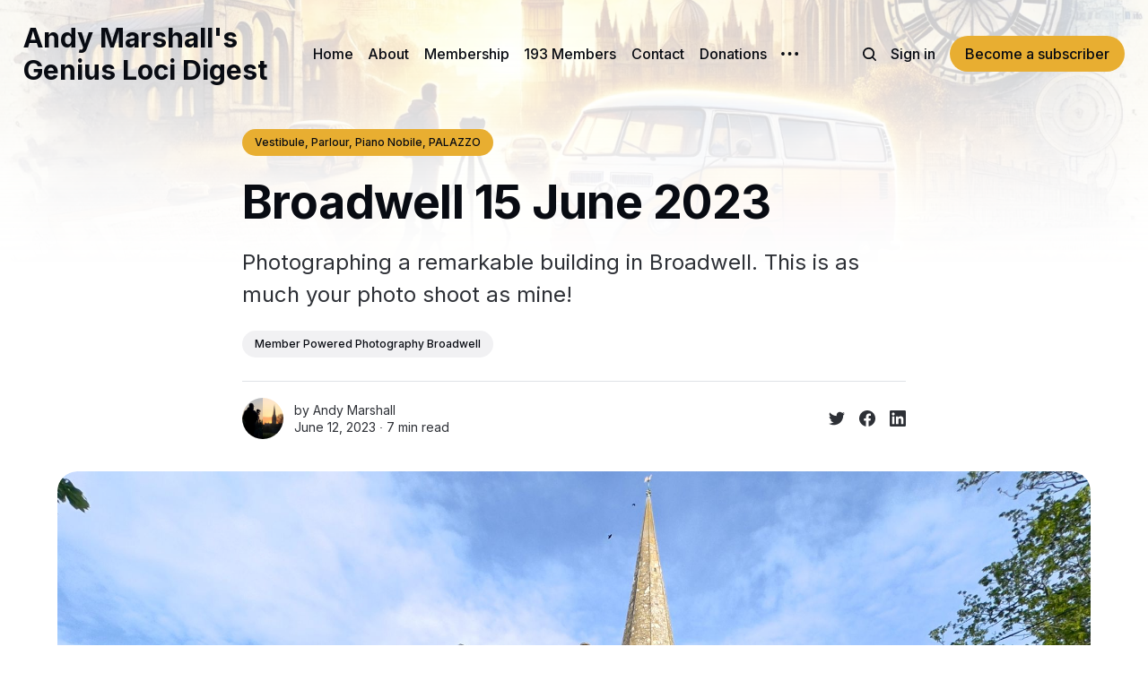

--- FILE ---
content_type: text/html; charset=utf-8
request_url: https://www.digest.andymarshall.co/broadwell-15-june-2023/
body_size: 7706
content:
<!DOCTYPE html>
<html lang="en">
	<head>
		<meta charset="utf-8">
		<meta http-equiv="X-UA-Compatible" content="IE=edge">
		<title>Broadwell 15 June 2023</title>
		<meta name="HandheldFriendly" content="True">
		<meta name="viewport" content="width=device-width, initial-scale=1">
		



<link rel="preconnect" href="https://fonts.googleapis.com"> 
<link rel="preconnect" href="https://fonts.gstatic.com" crossorigin>
<link rel="preload" as="style" href="https://fonts.googleapis.com/css2?family=Inter:wght@300;400;500;700&display=swap">
<link rel="stylesheet" href="https://fonts.googleapis.com/css2?family=Inter:wght@300;400;500;700&display=swap">














		<link rel="stylesheet" type="text/css" href="https://www.digest.andymarshall.co/assets/css/screen.css?v=72bb7fd130">
		<style>
:root {
	--font-family-one: 'Inter', sans-serif;
	--font-weight-one-light: 300;
	--font-weight-one-bold: 700;

	--font-family-two: 'Inter', sans-serif;
	--font-weight-two-bold: 700;

	--font-family-three: 'Inter', sans-serif;
	--font-weight-three-regular: 400;
	--font-weight-three-medium: 500;
	--font-weight-three-bold: 700;

	--letter-spacing: -.01em;
}
</style>

		<script>
		/* getContrast.js
		––––––––––––––––––––––––––––––––––––––––––––––––––––
		Website : vanillajstoolkit.com/helpers/getcontrast/
		Authors : Chris Ferdinandi & Brian Suda
		License : MIT
		–––––––––––––––––––––––––––––––––––––––––––––––––––– */
		function getContrast(t){"use strict";return"#"===t.slice(0,1)&&(t=t.slice(1)),3===t.length&&(t=t.split("").map(function(t){return t+t}).join("")),(299*parseInt(t.substr(0,2),16)+587*parseInt(t.substr(2,2),16)+114*parseInt(t.substr(4,2),16))/1000>=128?"no-white-text":"is-white-text"}
		</script>
		<meta name="description" content="Photographing a remarkable building in Broadwell. This is as much your photo shoot as mine!">
    <link rel="icon" href="https://www.digest.andymarshall.co/content/images/size/w256h256/2022/12/Andy.png" type="image/png">
    <link rel="canonical" href="https://www.digest.andymarshall.co/broadwell-15-june-2023/">
    <meta name="referrer" content="no-referrer-when-downgrade">
    
    <meta property="og:site_name" content="Andy Marshall&#x27;s Genius Loci Digest">
    <meta property="og:type" content="article">
    <meta property="og:title" content="Broadwell 15 June 2023">
    <meta property="og:description" content="Photographing a remarkable building in Broadwell. This is as much your photo shoot as mine!">
    <meta property="og:url" content="https://www.digest.andymarshall.co/broadwell-15-june-2023/">
    <meta property="og:image" content="https://www.digest.andymarshall.co/content/images/size/w1200/2023/06/IMG_8771.jpeg">
    <meta property="article:published_time" content="2023-06-12T10:20:00.000Z">
    <meta property="article:modified_time" content="2023-06-15T21:27:24.000Z">
    <meta property="article:tag" content="Member Powered Photography Broadwell">
    
    <meta property="article:publisher" content="https://www.facebook.com/Fotofacade/">
    <meta name="twitter:card" content="summary_large_image">
    <meta name="twitter:title" content="Broadwell 15 June 2023">
    <meta name="twitter:description" content="Photographing a remarkable building in Broadwell. This is as much your photo shoot as mine!">
    <meta name="twitter:url" content="https://www.digest.andymarshall.co/broadwell-15-june-2023/">
    <meta name="twitter:image" content="https://www.digest.andymarshall.co/content/images/size/w1200/2023/06/IMG_8771.jpeg">
    <meta name="twitter:label1" content="Written by">
    <meta name="twitter:data1" content="Andy  Marshall">
    <meta name="twitter:label2" content="Filed under">
    <meta name="twitter:data2" content="Member Powered Photography Broadwell">
    <meta name="twitter:site" content="@fotofacade">
    <meta name="twitter:creator" content="@fotofacade">
    <meta property="og:image:width" content="1200">
    <meta property="og:image:height" content="900">
    
    <script type="application/ld+json">
{
    "@context": "https://schema.org",
    "@type": "Article",
    "publisher": {
        "@type": "Organization",
        "name": "Andy Marshall&#x27;s Genius Loci Digest",
        "url": "https://www.digest.andymarshall.co/",
        "logo": {
            "@type": "ImageObject",
            "url": "https://www.digest.andymarshall.co/content/images/size/w256h256/2022/12/Andy.png",
            "width": 60,
            "height": 60
        }
    },
    "author": {
        "@type": "Person",
        "name": "Andy  Marshall",
        "image": {
            "@type": "ImageObject",
            "url": "https://www.digest.andymarshall.co/content/images/size/w1200/2022/12/Andy-2.png",
            "width": 1200,
            "height": 960
        },
        "url": "https://www.digest.andymarshall.co/author/andy/",
        "sameAs": [
            "https://linktr.ee/andymarshall",
            "https://x.com/fotofacade"
        ]
    },
    "headline": "Broadwell 15 June 2023",
    "url": "https://www.digest.andymarshall.co/broadwell-15-june-2023/",
    "datePublished": "2023-06-12T10:20:00.000Z",
    "dateModified": "2023-06-15T21:27:24.000Z",
    "image": {
        "@type": "ImageObject",
        "url": "https://www.digest.andymarshall.co/content/images/size/w1200/2023/06/IMG_8771.jpeg",
        "width": 1200,
        "height": 900
    },
    "keywords": "Member Powered Photography Broadwell",
    "description": "Photographing a remarkable building in Broadwell. This is as much your photo shoot as mine!",
    "mainEntityOfPage": "https://www.digest.andymarshall.co/broadwell-15-june-2023/"
}
    </script>

    <meta name="generator" content="Ghost 6.13">
    <link rel="alternate" type="application/rss+xml" title="Andy Marshall&#x27;s Genius Loci Digest" href="https://www.digest.andymarshall.co/rss/">
    <script defer src="https://cdn.jsdelivr.net/ghost/portal@~2.56/umd/portal.min.js" data-i18n="true" data-ghost="https://www.digest.andymarshall.co/" data-key="03d382a77eda2b168657163996" data-api="https://andy-marshalls-genius-loci-digest.ghost.io/ghost/api/content/" data-locale="en" crossorigin="anonymous"></script><style id="gh-members-styles">.gh-post-upgrade-cta-content,
.gh-post-upgrade-cta {
    display: flex;
    flex-direction: column;
    align-items: center;
    font-family: -apple-system, BlinkMacSystemFont, 'Segoe UI', Roboto, Oxygen, Ubuntu, Cantarell, 'Open Sans', 'Helvetica Neue', sans-serif;
    text-align: center;
    width: 100%;
    color: #ffffff;
    font-size: 16px;
}

.gh-post-upgrade-cta-content {
    border-radius: 8px;
    padding: 40px 4vw;
}

.gh-post-upgrade-cta h2 {
    color: #ffffff;
    font-size: 28px;
    letter-spacing: -0.2px;
    margin: 0;
    padding: 0;
}

.gh-post-upgrade-cta p {
    margin: 20px 0 0;
    padding: 0;
}

.gh-post-upgrade-cta small {
    font-size: 16px;
    letter-spacing: -0.2px;
}

.gh-post-upgrade-cta a {
    color: #ffffff;
    cursor: pointer;
    font-weight: 500;
    box-shadow: none;
    text-decoration: underline;
}

.gh-post-upgrade-cta a:hover {
    color: #ffffff;
    opacity: 0.8;
    box-shadow: none;
    text-decoration: underline;
}

.gh-post-upgrade-cta a.gh-btn {
    display: block;
    background: #ffffff;
    text-decoration: none;
    margin: 28px 0 0;
    padding: 8px 18px;
    border-radius: 4px;
    font-size: 16px;
    font-weight: 600;
}

.gh-post-upgrade-cta a.gh-btn:hover {
    opacity: 0.92;
}</style><script async src="https://js.stripe.com/v3/"></script>
    <script defer src="https://cdn.jsdelivr.net/ghost/sodo-search@~1.8/umd/sodo-search.min.js" data-key="03d382a77eda2b168657163996" data-styles="https://cdn.jsdelivr.net/ghost/sodo-search@~1.8/umd/main.css" data-sodo-search="https://andy-marshalls-genius-loci-digest.ghost.io/" data-locale="en" crossorigin="anonymous"></script>
    
    <link href="https://www.digest.andymarshall.co/webmentions/receive/" rel="webmention">
    <script defer src="/public/cards.min.js?v=72bb7fd130"></script>
    <link rel="stylesheet" type="text/css" href="/public/cards.min.css?v=72bb7fd130">
    <script defer src="/public/comment-counts.min.js?v=72bb7fd130" data-ghost-comments-counts-api="https://www.digest.andymarshall.co/members/api/comments/counts/"></script>
    <script defer src="/public/member-attribution.min.js?v=72bb7fd130"></script>
    <script defer src="/public/ghost-stats.min.js?v=72bb7fd130" data-stringify-payload="false" data-datasource="analytics_events" data-storage="localStorage" data-host="https://www.digest.andymarshall.co/.ghost/analytics/api/v1/page_hit"  tb_site_uuid="2eb6d776-18dd-41f1-a2d1-b76fa2d605be" tb_post_uuid="b4607e63-705d-4f13-898b-2059a92f9df9" tb_post_type="post" tb_member_uuid="undefined" tb_member_status="undefined"></script><style>:root {--ghost-accent-color: #E8AE31;}</style>
    <!-- Google tag (gtag.js) -->
<script async src="https://www.googletagmanager.com/gtag/js?id=G-2WPC8K8M6W"></script>
<script>
  window.dataLayer = window.dataLayer || [];
  function gtag(){dataLayer.push(arguments);}
  gtag('js', new Date());

  gtag('config', 'G-2WPC8K8M6W');
</script>
	</head>
	<body class="post-template tag-member-funded-photography-broadwell">
		<script>!function(){"use strict";const t=document.body,o=getComputedStyle(t).getPropertyValue("--ghost-accent-color").trim();o&&t.classList.add(getContrast(o))}();</script>
		<div class="global-wrap">
			<div class="global-cover" style="background-image:url(/content/images/size/w1600/2024/09/DALL-E-2024-09-09-15.18.21---A-rectangular-watercolour-style-image-capturing-the-essence-of-the-Genius-Loci-Digest--but-with-more-saturated-colours.-In-the-background--a-classic-V-1.webp)"></div>

			<div class="global-content">
				<header class="header-section">
	<div class="header-wrap">
		<div class="header-logo global-logo is-header">	<a href="https://www.digest.andymarshall.co" class="is-title">Andy Marshall&#x27;s Genius Loci Digest</a>
</div>
		<div class="header-nav">
			<span class="header-search search-open is-mobile" data-ghost-search><svg role="img" viewBox="0 0 24 24" xmlns="http://www.w3.org/2000/svg"><path d="M16.877 18.456l5.01 5.011c.208.197.484.308.771.308a1.118 1.118 0 00.809-1.888l-5.011-5.01c3.233-4.022 2.983-9.923-.746-13.654l-.291-.29a.403.403 0 00-.095-.075C13.307-.77 7.095-.649 3.223 3.223c-3.997 3.998-3.997 10.489 0 14.485 3.731 3.731 9.633 3.981 13.654.748zm-.784-13.617a7.96 7.96 0 010 11.254 7.961 7.961 0 01-11.253 0 7.96 7.96 0 010-11.254 7.961 7.961 0 0111.253 0z"/></svg>
</span>
			<input id="toggle" class="header-checkbox" type="checkbox">
			<label class="header-toggle" for="toggle">
				<span>
					<span class="bar"></span>
					<span class="bar"></span>
					<span class="bar"></span>
				</span>
			</label>
			<nav>
<ul>
	<li><a href="https://www.digest.andymarshall.co/">Home</a></li>
	<li><a href="https://www.digest.andymarshall.co/about-2/">About</a></li>
	<li><a href="https://www.digest.andymarshall.co/#/portal/">Membership</a></li>
	<li><a href="https://www.digest.andymarshall.co/member-funded-photography-can-you-help-me-achieve-my-goal/">193 Members</a></li>
	<li><a href="https://www.digest.andymarshall.co/contact-me/">Contact</a></li>
	<li><a href="https://www.digest.andymarshall.co/member-powered-photography-donations/">Donations</a></li>
	<li class="is-dropdown">
		<span><svg role="img" viewBox="0 0 20 4" xmlns="http://www.w3.org/2000/svg"><path d="M2 4A2 2 0 102.001.001 2 2 0 002 4zm8 0a2 2 0 10.001-3.999A2 2 0 0010 4zm8 0a2 2 0 10.001-3.999A2 2 0 0018 4z"/></svg></span>
		<ul>
			<li><a href="https://linktr.ee/andymarshall">Linktree</a></li>
			<li><a href="https://www.digest.andymarshall.co/andy-marshalls-treasure-hoard-gazetteer-2/">Gazetteer</a></li>
			<li><a href="https://www.digest.andymarshall.co/tag/shop/">Atelier Art Shop</a></li>
			<li><a href="https://www.digest.andymarshall.co/privacy-policy/">Privacy Policy</a></li>
			<li><a href="https://www.digest.andymarshall.co/faq/">FAQ</a></li>
			<li><a href="https://www.digest.andymarshall.co/member-funded-photography-can-you-help-me-achieve-my-goal/">Goals</a></li>
		</ul>
	</li>
</ul>
<ul>
	<li class="header-search search-open is-desktop" data-ghost-search><svg role="img" viewBox="0 0 24 24" xmlns="http://www.w3.org/2000/svg"><path d="m16.822 18.813 4.798 4.799c.262.248.61.388.972.388.772-.001 1.407-.637 1.407-1.409 0-.361-.139-.709-.387-.971l-4.799-4.797c3.132-4.108 2.822-10.005-.928-13.756l-.007-.007-.278-.278a.6985.6985 0 0 0-.13-.107C13.36-1.017 7.021-.888 3.066 3.067c-4.088 4.089-4.088 10.729 0 14.816 3.752 3.752 9.65 4.063 13.756.93Zm-.965-13.719c2.95 2.953 2.95 7.81 0 10.763-2.953 2.949-7.809 2.949-10.762 0-2.951-2.953-2.951-7.81 0-10.763 2.953-2.95 7.809-2.95 10.762 0Z"/></svg>
</li>
	<li class="signin"><a href="https://www.digest.andymarshall.co/signin/">Sign in</a></li>
<li class="signup"><a href="https://www.digest.andymarshall.co/signup/" class="global-button">Become a subscriber</a></li>
</ul>
</nav>
		</div>
	</div>
</header>				<main class="global-main">
					
<article class="post-section">
	<div class="post-header">
	<div class="post-header-wrap global-padding">
		<div class="post-header-content">
			<div class="post-tags global-tags"><small class="global-dynamic-color">Vestibule, Parlour, Piano Nobile, PALAZZO</small>
</div>
			<h1 class="post-title global-title">Broadwell 15 June 2023</h1>
			<p class="post-excerpt global-excerpt">Photographing a remarkable building in Broadwell. This is as much your photo shoot as mine!</p>
			<div class="post-tags global-tags"><a href="/tag/member-funded-photography-broadwell/">Member Powered Photography Broadwell</a></div>
			<div class="post-meta-wrap">
				<div class="global-meta is-full-meta is-post">
	<div class="global-meta-wrap">
		<div>
			<a href="/author/andy/" class="global-meta-avatar is-image global-image">
				<img src="/content/images/size/w300/2022/12/Andy-2.png" alt="Andy  Marshall" loading="lazy">			</a>
		</div>
	</div>
	<div class="global-meta-content">
		<div>
			by
			<a href="/author/andy/">Andy  Marshall</a>
		</div>
		<time datetime="2023-06-12"><span>June 12, 2023 ∙ </span>7 min read</time>
	</div>
</div>
					<div class="post-share-wrap">
		<a href="https://twitter.com/intent/tweet?text=Broadwell%2015%20June%202023&amp;url=https://www.digest.andymarshall.co/broadwell-15-june-2023/" target="_blank" rel="noopener" aria-label="Share on Twitter"><svg role="img" viewBox="0 0 24 24" xmlns="http://www.w3.org/2000/svg"><path d="M23.954 4.569c-.885.389-1.83.654-2.825.775 1.014-.611 1.794-1.574 2.163-2.723-.951.555-2.005.959-3.127 1.184-.896-.959-2.173-1.559-3.591-1.559-2.717 0-4.92 2.203-4.92 4.917 0 .39.045.765.127 1.124C7.691 8.094 4.066 6.13 1.64 3.161c-.427.722-.666 1.561-.666 2.475 0 1.71.87 3.213 2.188 4.096-.807-.026-1.566-.248-2.228-.616v.061c0 2.385 1.693 4.374 3.946 4.827-.413.111-.849.171-1.296.171-.314 0-.615-.03-.916-.086.631 1.953 2.445 3.377 4.604 3.417-1.68 1.319-3.809 2.105-6.102 2.105-.39 0-.779-.023-1.17-.067 2.189 1.394 4.768 2.209 7.557 2.209 9.054 0 13.999-7.496 13.999-13.986 0-.209 0-.42-.015-.63.961-.689 1.8-1.56 2.46-2.548l-.047-.02z"/></svg></a>
		<a href="https://www.facebook.com/sharer/sharer.php?u=https://www.digest.andymarshall.co/broadwell-15-june-2023/" target="_blank" rel="noopener" aria-label="Share on Facebook"><svg role="img" viewBox="0 0 24 24" xmlns="http://www.w3.org/2000/svg"><path d="M23.9981 11.9991C23.9981 5.37216 18.626 0 11.9991 0C5.37216 0 0 5.37216 0 11.9991C0 17.9882 4.38789 22.9522 10.1242 23.8524V15.4676H7.07758V11.9991H10.1242V9.35553C10.1242 6.34826 11.9156 4.68714 14.6564 4.68714C15.9692 4.68714 17.3424 4.92149 17.3424 4.92149V7.87439H15.8294C14.3388 7.87439 13.8739 8.79933 13.8739 9.74824V11.9991H17.2018L16.6698 15.4676H13.8739V23.8524C19.6103 22.9522 23.9981 17.9882 23.9981 11.9991Z"/></svg></a>
		<a href="https://www.linkedin.com/shareArticle?mini=true&amp;title=Broadwell%2015%20June%202023&amp;url=https://www.digest.andymarshall.co/broadwell-15-june-2023/" target="_blank" rel="noopener" aria-label="Share on Linkedin"><svg role="img" viewBox="0 0 24 24" xmlns="http://www.w3.org/2000/svg"><path d="M20.447 20.452h-3.554v-5.569c0-1.328-.027-3.037-1.852-3.037-1.853 0-2.136 1.445-2.136 2.939v5.667H9.351V9h3.414v1.561h.046c.477-.9 1.637-1.85 3.37-1.85 3.601 0 4.267 2.37 4.267 5.455v6.286zM5.337 7.433c-1.144 0-2.063-.926-2.063-2.065 0-1.138.92-2.063 2.063-2.063 1.14 0 2.064.925 2.064 2.063 0 1.139-.925 2.065-2.064 2.065zm1.782 13.019H3.555V9h3.564v11.452zM22.225 0H1.771C.792 0 0 .774 0 1.729v20.542C0 23.227.792 24 1.771 24h20.451C23.2 24 24 23.227 24 22.271V1.729C24 .774 23.2 0 22.222 0h.003z"/></svg></a>
	</div>
			</div>
		</div>
		<div class="post-header-image is-wide">
			<figure>
				<div class="global-image global-image-orientation global-radius is-natural">
				<img srcset="/content/images/size/w300/2023/06/IMG_8771.jpeg 300w, 
			 /content/images/size/w600/2023/06/IMG_8771.jpeg 600w,
			 /content/images/size/w1200/2023/06/IMG_8771.jpeg 1200w,
			 /content/images/size/w2000/2023/06/IMG_8771.jpeg 2000w"
	 sizes="(max-width:480px) 300px, (max-width:768px) 600px, (max-width:1024px) 1200px, 2000px"
	 src="/content/images/size/w2000/2023/06/IMG_8771.jpeg"
	 alt="Broadwell 15 June 2023">				</div>
			</figure>
		</div>
	</div>
</div>	<div class="post-wrap global-padding">
		<div class="post-content">
			<div class="members-cta global-radius">
	<h2>This post is for subscribers with any of the tiers: Vestibule, Parlour, Piano Nobile or PALAZZO</h2>
	<p class="global-excerpt">Sign up now and upgrade your account to get access to the post.</p>
	<a class="global-button is-cta" href="https://www.digest.andymarshall.co/signup/">Sign up now</a>
	<small class="global-question is-cta"><span>Already have an account?</span> <a href="https://www.digest.andymarshall.co/signin/">Sign in</a></small>
</div>
		</div>
	</div>
</article>
<aside class="navigation-section global-padding">
	<div class="navigation-wrap">
		<a href="/genius-loci-mid-week-pick-me-up-8/" class="navigation-next">
			<small class="global-subtitle">Newer post</small>
			<div>
				<div class="navigation-title">
					<div><h3>Genius Loci: Mid-week-pick-me-up</h3></div>
				</div>
			</div>
		</a>
		<a href="/what-lies-on-top/" class="navigation-prev">
			<small class="global-subtitle">Older post</small>
			<div>
				<div class="navigation-title">
					<div><h3>Guest Post: Surface tension: the surprising truth about many of our historic facades.</h3></div>
				</div>
				<div class="navigation-image global-image-orientation global-image global-radius is-square">
					<img src="/content/images/size/w300/2023/06/Screenshot-2023-06-01-at-14.51.41.png" alt="" loading="lazy">				</div>
			</div>
		</a>
	</div>
</aside>		<div class="special-section global-padding">
	<small class="global-subtitle">You might also like</small>
	<div class="special-wrap">
		<article class="item is-special">
	<a href="/mid/" class="item-image global-image global-image-orientation global-radius">
		<img srcset="/content/images/size/w300/2023/11/IMG_6506.jpeg 300w, 
			 /content/images/size/w600/2023/11/IMG_6506.jpeg 600w"
	 sizes="(max-width:480px) 300px, 600px"
	 src="/content/images/size/w600/2023/11/IMG_6506.jpeg"
	 loading="lazy"
	 alt="Genius Loci Mid-Week-Pick-Me-Up">
	</a>
	<div class="item-content">
		<h2 class="item-title"><a href="/mid/">Genius Loci Mid-Week-Pick-Me-Up</a></h2>
		<div class="global-meta">
	<div class="global-meta-content">
		by
		<a href="/author/andy/">Andy  Marshall</a>
	</div>
</div>
	</div>
</article>
		<article class="item is-special">
	<a href="/andy-marshalls-genius-loci-digest-22/" class="item-image global-image global-image-orientation global-radius">
		<img srcset="/content/images/size/w300/2023/08/Broadwell-1-2-PhotoRoom.png 300w, 
			 /content/images/size/w600/2023/08/Broadwell-1-2-PhotoRoom.png 600w"
	 sizes="(max-width:480px) 300px, 600px"
	 src="/content/images/size/w600/2023/08/Broadwell-1-2-PhotoRoom.png"
	 loading="lazy"
	 alt="Andy Marshall&#x27;s Genius Loci Digest: 4 Aug 2023">
	</a>
	<div class="item-content">
		<h2 class="item-title"><a href="/andy-marshalls-genius-loci-digest-22/">Andy Marshall&#x27;s Genius Loci Digest: 4 Aug 2023</a></h2>
		<div class="global-meta">
	<div class="global-meta-content">
		by
		<a href="/author/andy/">Andy  Marshall</a>
	</div>
</div>
	</div>
</article>
		<article class="item is-special">
	<a href="/member-powered-photography-broadwell-some-words-from-the-client/" class="item-image global-image global-image-orientation global-radius">
		<img srcset="/content/images/size/w300/2023/08/Broadwell-8-2.jpg 300w, 
			 /content/images/size/w600/2023/08/Broadwell-8-2.jpg 600w"
	 sizes="(max-width:480px) 300px, 600px"
	 src="/content/images/size/w600/2023/08/Broadwell-8-2.jpg"
	 loading="lazy"
	 alt="Member Powered Photography: Broadwell - some words from the client.">
	</a>
	<div class="item-content">
		<h2 class="item-title"><a href="/member-powered-photography-broadwell-some-words-from-the-client/">Member Powered Photography: Broadwell - some words from the client.</a></h2>
		<div class="global-meta">
	<div class="global-meta-content">
		by
		<a href="/author/andy/">Andy  Marshall</a>
	</div>
</div>
	</div>
</article>
		<article class="item is-special">
	<a href="/member-powered-photography-broadwell-faces-in-the-sunlight-haze-video/" class="item-image global-image global-image-orientation global-radius">
		<img srcset="/content/images/size/w300/2023/08/Face--1-1.jpg 300w, 
			 /content/images/size/w600/2023/08/Face--1-1.jpg 600w"
	 sizes="(max-width:480px) 300px, 600px"
	 src="/content/images/size/w600/2023/08/Face--1-1.jpg"
	 loading="lazy"
	 alt="Member Powered Photography: Broadwell - faces in the sunlight haze - video">
	</a>
	<div class="item-content">
		<h2 class="item-title"><a href="/member-powered-photography-broadwell-faces-in-the-sunlight-haze-video/">Member Powered Photography: Broadwell - faces in the sunlight haze - video</a></h2>
		<div class="global-meta">
	<div class="global-meta-content">
		by
		<a href="/author/andy/">Andy  Marshall</a>
	</div>
</div>
	</div>
</article>
		<article class="item is-special">
	<a href="/member-powered-photography-broadwell-the-making-of-a-photograph-video/" class="item-image global-image global-image-orientation global-radius">
		<img srcset="/content/images/size/w300/2023/08/Broadwell-1-3.jpg 300w, 
			 /content/images/size/w600/2023/08/Broadwell-1-3.jpg 600w"
	 sizes="(max-width:480px) 300px, 600px"
	 src="/content/images/size/w600/2023/08/Broadwell-1-3.jpg"
	 loading="lazy"
	 alt="Member Powered Photography: Broadwell - the making of a photograph - video">
	</a>
	<div class="item-content">
		<h2 class="item-title"><a href="/member-powered-photography-broadwell-the-making-of-a-photograph-video/">Member Powered Photography: Broadwell - the making of a photograph - video</a></h2>
		<div class="global-meta">
	<div class="global-meta-content">
		by
		<a href="/author/andy/">Andy  Marshall</a>
	</div>
</div>
	</div>
</article>
	</div>
</div>
				</main>
				<footer class="footer-section global-footer">
	<div class="global-padding">
	<small class="subscribe-form-subtitle global-subtitle">Newsletter</small>
	<div class="subscribe-form global-radius">
		<div class="global-dynamic-color">
			<h3 class="subscribe-title">Get all the latest posts delivered straight to your inbox.</h3>
		</div>
		<div class="subscribe-wrap">
			<form data-members-form="subscribe" data-members-autoredirect="false">
				<input data-members-email type="email" placeholder="Your email address" aria-label="Your email address" required>
				<button class="global-button no-color" type="submit">Subscribe</button>
			</form>
			<div class="subscribe-alert global-dynamic-color">
				<span class="alert-loading global-alert">Processing your application</span>
				<span class="alert-success global-alert">Please check your inbox and click the link to confirm your subscription.</span>
				<span class="alert-error global-alert">There was an error sending the email</span>
			</div>
		</div>
	</div>
</div>
	<div class="footer-wrap global-padding">
		<div class="footer-content">
			<div class="footer-logo-wrap">
				<div class="global-logo is-footer">	<a href="https://www.digest.andymarshall.co" class="is-title">Andy Marshall&#x27;s Genius Loci Digest</a>
</div>
				<p class="footer-description">Andy Marshall is documenting his travels in his time-travelling camper van 🚐📸🏛</p>
			</div>
			<div class="footer-subscribe">
	<a href="https://www.digest.andymarshall.co/signup/" class="global-button">Become a subscriber →</a>
	<small>Get all the latest posts delivered straight to your inbox.</small>
</div>
		</div>
		<div class="footer-nav">
			<div class="footer-nav-column is-social">
				<small>Social</small>
				<ul>
					<li><a href="https://www.facebook.com/Fotofacade/" target="_blank" rel="noopener"><svg role="img" viewBox="0 0 24 24" xmlns="http://www.w3.org/2000/svg"><path d="M23.9981 11.9991C23.9981 5.37216 18.626 0 11.9991 0C5.37216 0 0 5.37216 0 11.9991C0 17.9882 4.38789 22.9522 10.1242 23.8524V15.4676H7.07758V11.9991H10.1242V9.35553C10.1242 6.34826 11.9156 4.68714 14.6564 4.68714C15.9692 4.68714 17.3424 4.92149 17.3424 4.92149V7.87439H15.8294C14.3388 7.87439 13.8739 8.79933 13.8739 9.74824V11.9991H17.2018L16.6698 15.4676H13.8739V23.8524C19.6103 22.9522 23.9981 17.9882 23.9981 11.9991Z"/></svg>Facebook</a></li>
					<li><a href="https://x.com/fotofacade" target="_blank" rel="noopener"><svg role="img" viewBox="0 0 24 24" xmlns="http://www.w3.org/2000/svg"><path d="M23.954 4.569c-.885.389-1.83.654-2.825.775 1.014-.611 1.794-1.574 2.163-2.723-.951.555-2.005.959-3.127 1.184-.896-.959-2.173-1.559-3.591-1.559-2.717 0-4.92 2.203-4.92 4.917 0 .39.045.765.127 1.124C7.691 8.094 4.066 6.13 1.64 3.161c-.427.722-.666 1.561-.666 2.475 0 1.71.87 3.213 2.188 4.096-.807-.026-1.566-.248-2.228-.616v.061c0 2.385 1.693 4.374 3.946 4.827-.413.111-.849.171-1.296.171-.314 0-.615-.03-.916-.086.631 1.953 2.445 3.377 4.604 3.417-1.68 1.319-3.809 2.105-6.102 2.105-.39 0-.779-.023-1.17-.067 2.189 1.394 4.768 2.209 7.557 2.209 9.054 0 13.999-7.496 13.999-13.986 0-.209 0-.42-.015-.63.961-.689 1.8-1.56 2.46-2.548l-.047-.02z"/></svg>Twitter</a></li>
					

				</ul>
			</div>
			




<div class="footer-nav-column">
	<small>Links</small>
	<ul>
		<li><a href="https://www.polarsteps.com/Andymarshall">Polarsteps</a></li>
		<li><a href="https://www.digest.andymarshall.co/contact-me/">Contact Me</a></li>
		<li><a href="#/signup/">Sign up</a></li>
		<li><a href="https://www.digest.andymarshall.co/faq/">FAQ</a></li>
	</ul>
</div>

<div class="footer-nav-column">
	<small>Links</small>
	<ul>
		<li><a href="https://donate.stripe.com/3csg2Z3824YR0Lu9AF">Make a donation</a></li>
	</ul>
</div>




		</div>
		<div class="footer-copyright">
			&copy; <a href="https://www.digest.andymarshall.co">Andy Marshall&#x27;s Genius Loci Digest</a> 2026.
			Published with <a href="https://ghost.org" target="_blank" rel="noopener noreferrer">Ghost</a> and <a href="https://fueko.net" target="_blank" rel="noopener">Reiro</a>.
		</div>
	</div>
</footer>			</div>
		</div>
		<div id="notifications" class="global-notification">
	<div class="subscribe">You’ve successfully subscribed to Andy Marshall&#x27;s Genius Loci Digest</div>
	<div class="signin">Welcome back! You’ve successfully signed in.</div>
	<div class="signup">Great! You’ve successfully signed up.</div>
	<div class="update-email">Success! Your email is updated.</div>
	<div class="expired">Your link has expired</div>
	<div class="checkout-success">Success! Check your email for magic link to sign-in.</div>
</div>
				<script src="https://www.digest.andymarshall.co/assets/js/global.js?v=72bb7fd130"></script>
		<script src="https://www.digest.andymarshall.co/assets/js/post.js?v=72bb7fd130"></script>
		<script>
!function(){"use strict";const p=new URLSearchParams(window.location.search),isAction=p.has("action"),isStripe=p.has("stripe"),success=p.get("success"),action=p.get("action"),stripe=p.get("stripe"),n=document.getElementById("notifications"),a="is-subscribe",b="is-signin",c="is-signup",f="is-update-email",d="is-expired",e="is-checkout-success";p&&(isAction&&(action=="subscribe"&&success=="true"&&n.classList.add(a),action=="signup-paid"&&success=="true"&&n.classList.add(a),action=="signin"&&success=="true"&&n.classList.add(b),action=="signup"&&success=="true"&&n.classList.add(c),action=="updateEmail"&&success=="true"&&n.classList.add(f),success=="false"&&n.classList.add(d)),isStripe&&stripe=="success"&&n.classList.add(e),(isAction||isStripe)&&setTimeout(function(){window.history.replaceState(null,null,window.location.pathname),n.classList.remove(a,b,c,d,e,f)},5000))}();
</script>

		<div style="background-color: #ececec; padding: 1em; border-radius: 6px; font-size: 0.95em; text-align: center;">
  <p style="margin: 0 0 0.5em 0;">✨ Wondering why I ask for support?</p>
  <a href="https://www.digest.andymarshall.co/an-anxiety-of-memberships" style="text-decoration: none; color: #2a7ae2;">
    <strong>An Anxiety of Memberships</strong><br>
    <span style="font-size: 0.9em; color: #555;">
      A story about creative survival, generosity, and the people who keep this work going.
    </span>
  </a>
</div>
	</body>
</html>